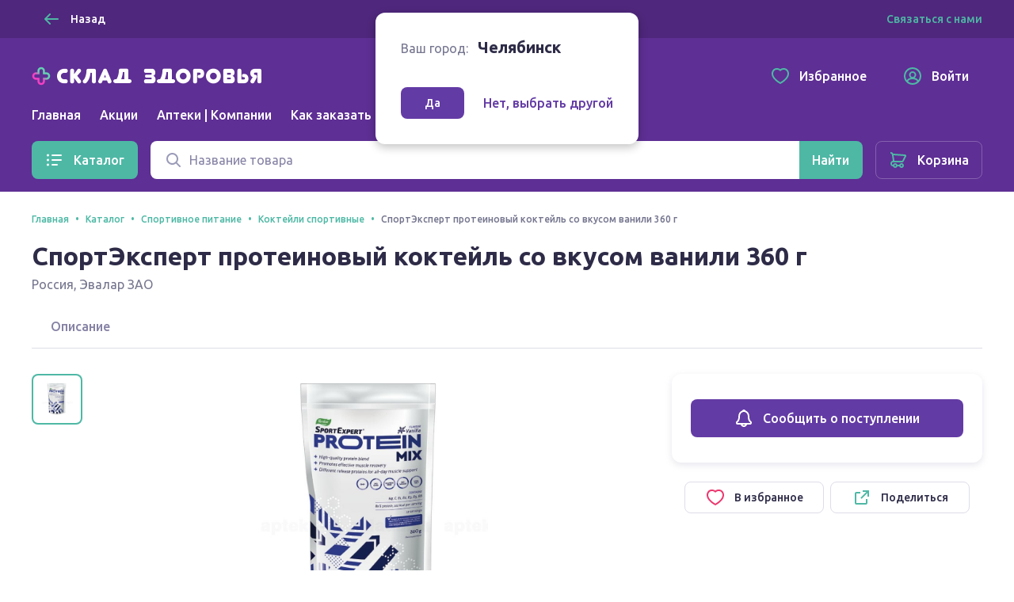

--- FILE ---
content_type: application/javascript
request_url: https://sync.bumlam.com/?src=etg1
body_size: 228
content:
var _userCode = '5e6ac9ba-f723-11f0-b60c-002590c82436#1769039172';

--- FILE ---
content_type: application/javascript; charset=UTF-8
request_url: https://sklad-zdorovo.ru/_nuxt/js/150469c00060d1c69108.js
body_size: 765
content:
(window.webpackJsonp=window.webpackJsonp||[]).push([[2],{722:function(r,t,n){"use strict";var o=n(11),e=n(10),f=n(21),c=n(72),v=n(90),d=n(25),h=n(14),l=n(311),w=n(308),k=n(834),A=n(835),x=n(114),m=n(836),C=[],J=e(C.sort),E=e(C.push),I=h((function(){C.sort(void 0)})),K=h((function(){C.sort(null)})),S=w("sort"),y=!h((function(){if(x)return x<70;if(!(k&&k>3)){if(A)return!0;if(m)return m<603;var code,r,t,n,o="";for(code=65;code<76;code++){switch(r=String.fromCharCode(code),code){case 66:case 69:case 70:case 72:t=3;break;case 68:case 71:t=4;break;default:t=2}for(n=0;n<47;n++)C.push({k:r+n,v:t})}for(C.sort((function(a,b){return b.v-a.v})),n=0;n<C.length;n++)r=C[n].k.charAt(0),o.charAt(o.length-1)!==r&&(o+=r);return"DGBEFHACIJK"!==o}}));o({target:"Array",proto:!0,forced:I||!K||!S||!y},{sort:function(r){void 0!==r&&f(r);var t=c(this);if(y)return void 0===r?J(t):J(t,r);var n,o,e=[],h=v(t);for(o=0;o<h;o++)o in t&&E(e,t[o]);for(l(e,function(r){return function(t,n){return void 0===n?-1:void 0===t?1:void 0!==r?+r(t,n)||0:d(t)>d(n)?1:-1}}(r)),n=e.length,o=0;o<n;)t[o]=e[o++];for(;o<h;)delete t[o++];return t}})},834:function(r,t,n){var o=n(89).match(/firefox\/(\d+)/i);r.exports=!!o&&+o[1]},835:function(r,t,n){var o=n(89);r.exports=/MSIE|Trident/.test(o)},836:function(r,t,n){var o=n(89).match(/AppleWebKit\/(\d+)\./);r.exports=!!o&&+o[1]}}]);